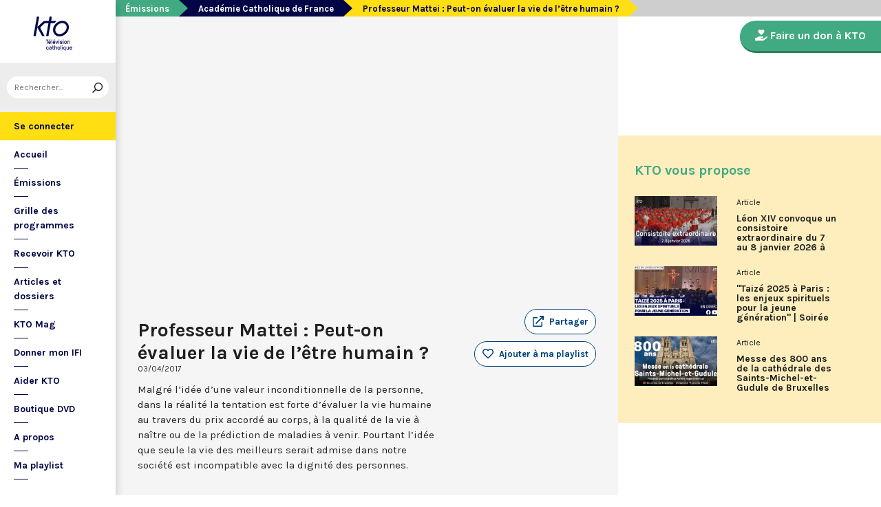

--- FILE ---
content_type: text/html; charset=utf-8
request_url: https://www.ktotv.com/video/00134582/professeur-mattei-peut-on-evaluer-la-vie-de-letre-humain
body_size: 5335
content:
<!DOCTYPE HTML>
<html lang="fr-FR">
    <head>
        <meta charset="UTF-8" />
        <meta name="viewport" content="width=device-width, initial-scale=1, shrink-to-fit=no" />
        <meta name="description" content="Malgré l’idée d’une valeur inconditionnelle de la personne, dans la réalité la tentation est forte d’évaluer la vie humaine au travers du prix accordé au corps, à la qualité de la vie à naître ou de la prédiction de maladies à venir. Pourtant l’idée que seule la vie des meilleurs serait admise dans notre société est incompatible avec la dignité des personnes." />
        <meta name="keywords" content="KTO, télévision catholique, Professeur Mattei : Peut-on évaluer la vie de l’être humain ?,  " />
        <meta property="og:site_name" content="KTO TV" />
        <meta property="og:description" content="Malgré l’idée d’une valeur inconditionnelle de la personne, dans la réalité la tentation est forte d’évaluer la vie humaine au travers du prix accordé au corps, à la qualité de la vie à naître ou de la prédiction de maladies à venir. Pourtant l’idée que seule la vie des meilleurs serait admise dans notre société est incompatible avec la dignité des personnes." />
        <meta property="og:locale" content="fr_FR" />
        <meta property="og:type" content="video.other" />
        <meta property="og:url" content="https://www.ktotv.com/video/00134582/professeur-mattei-peut-on-evaluer-la-vie-de-letre-humain" />
        <meta property="og:title" content="Professeur Mattei : Peut-on évaluer la vie de l’être humain ? — KTOTV" />
        <meta property="og:image" content="https://img.youtube.com/vi/OrMeMF8ZYwE/hqdefault.jpg" />
                                <meta property="og:video:release_date" content="2017-04-03" />                        <title>Professeur Mattei : Peut-on évaluer la vie de l’être humain ? — KTOTV</title>
        <link rel="shortcut icon" type="image/x-icon" href="/favicon.png" />
        <link rel="icon" sizes="16x16 32x32 64x64" href="/favicon.png" />
        <link rel="apple-touch-icon" href="/img/logo_fond_blanc-v2.png" />
        <link rel="canonical" href="https://www.ktotv.com/video/00134582/professeur-mattei-peut-on-evaluer-la-vie-de-letre-humain" />
        <link rel="alternate" title="KTOTV RSS" href="https://www.ktotv.com/rss" type="application/rss+xml" />
        <link rel="preconnect" href="https://fonts.googleapis.com">
        <link rel="preconnect" href="https://fonts.gstatic.com" crossorigin>
        <link href="https://fonts.googleapis.com/css2?family=Karla:ital,wght@0,400;0,700;1,400;1,700&display=swap" rel="stylesheet">
        <!-- Google Tag Manager -->
        <script>(function(w,d,s,l,i){w[l]=w[l]||[];w[l].push({'gtm.start':
                    new Date().getTime(),event:'gtm.js'});var f=d.getElementsByTagName(s)[0],
                j=d.createElement(s),dl=l!='dataLayer'?'&l='+l:'';j.async=true;j.src=
                'https://www.googletagmanager.com/gtm.js?id='+i+dl;f.parentNode.insertBefore(j,f);
            })(window,document,'script','dataLayer','GTM-WV9PW3B');</script>
        <!-- End Google Tag Manager -->
        <script src="https://donner.ktotv.com/libs.iraiser.eu/libs/payment/frame/1.5/IRaiserFrame.js"></script>
        <link rel="stylesheet" href="/build/common.342d7a41.css">
        <link rel="stylesheet" href="/build/front.bfa45e5d.css">
            </head>
    <body id="front_video_show" class="">
    <!-- Google Tag Manager (noscript) -->
    <noscript><iframe src="https://www.googletagmanager.com/ns.html?id=GTM-WV9PW3B"
                      height="0" width="0" style="display:none;visibility:hidden"></iframe></noscript>
    <!-- End Google Tag Manager (noscript) -->
                    <div class="app-aside">
                <div class="menu-container">
                    <span id="reduce">
                        <span class="element-not-reduced">
                            Réduire le menu&nbsp;<i class="far fa-angle-double-left"></i>
                        </span>
                        <div class="element-reduced">
                            <i class="far fa-bars"></i>
                        </div>
                    </span>
                    <a href="/" title="Accéder à la page d'accueil" class="d-block text-center">
                        <img alt="Logo de KTO" src="/img/logo-ktotv.png" id="logo" width="168" height="153" />
                        <img alt="Logo de KTO" src="/img/logo-kto-mobile-v2.png" id="logo-mobile" width="75" height="47" />
                    </a>
                                            <div class="container-search">
                            <div class="element-not-reduced"><div id="vue_search_preview_app"></div></div>
                            <div class="element-reduced"><i class="fas fa-search togglReduce"></i></div>
                        </div>
                                        

<ul id="menu"><li id="account" class="keep"><a href="javascript:;" class="login-action"><span class="element-not-reduced" id="login-label">Se connecter</span><div class="element-reduced"><i class="fas fa-user"></i></div><span id="notifications"></span></a></li><li class="keep"><a href="/" title="Accéder à la page d'accueil"><span class="element-not-reduced">Accueil</span><div class="element-reduced"><i class="fas fa-home"></i></div></a></li><li><a href="/emissions" title="Émissions" class="">
            Émissions
        </a><ul class="children"><li><a href="/emissions#priere" title="Prière" class="">
            Prière
        </a></li><li><a href="/emissions#eclairages" title="Eclairages" class="">
            Eclairages
        </a></li><li><a href="/emissions#visages-eglise" title="Visages de l&#039;Église" class="">
            Visages de l&#039;Église
        </a></li></ul></li><li><a href="/guide/" title="Grille des programmes" class="">
            Grille des programmes
        </a></li><li><a href="/page/recevoir-kto" title="Recevoir KTO" class="">
            Recevoir KTO
        </a></li><li><a href="/articles" title="Articles et dossiers" class="">
            Articles et dossiers
        </a></li><li><a href="/page/ktomag" title="KTO Mag" class="">
            KTO Mag
        </a></li><li><a href="/page/aider-kto-ifi" title="Donner mon IFI" class="">
            Donner mon IFI
        </a></li><li><a href="#" title="Aider KTO" class="">
            Aider KTO
        </a><ul class="children"><li><a href="/page/aider-kto" title="Faire un don à KTO" class="">
            Faire un don à KTO
        </a></li><li><a href="/donner-depuis-l-afrique" title="Faire un don depuis la Côte d&#039;Ivoire" class="">
            Faire un don depuis la Côte d&#039;Ivoire
        </a></li><li><a href="/page/legs-et-donations" title="Legs, donations et Assurances vie" class="">
            Legs, donations et Assurances vie
        </a></li><li><a href="/page/devenir-ambassadeur" title="Devenir Ambassadeur" class="">
            Devenir Ambassadeur
        </a></li><li><a href="/page/fondation-kto" title="Fondation KTO" class="">
            Fondation KTO
        </a></li></ul></li><li><a href="/page/dvd" title="Boutique DVD" class="">
            Boutique DVD
        </a></li><li><a href="/page/presentation" title="A propos" class="">
            A propos
        </a><ul class="children"><li><a href="/page/contact" title="Contact" class="">
            Contact
        </a></li><li><a href="/page/presentation" title="Présentation de la chaîne" class="">
            Présentation de la chaîne
        </a></li><li><a href="/page/mentions-legales" title="Mentions légales" class="">
            Mentions légales
        </a></li></ul></li><li><a href="javascript:;" class="toggle-playlist" id="toggle-playlist">Ma playlist</a></li></ul>
                </div>
            </div>
            <div class="app-notifications">
                <div class="notification-wrapper" id="vue_notification_panel"></div>
            </div>
            <div class="app-playlist" id="playlist-modal">
                <div id="close-modal">
                    <i class="fal fa-times"></i>
                </div>
                <div class="playlist-wrapper" id="vue_playlist_panel" nb_videos="12" direction="vertical"></div>
            </div>
            <div class="app-content">
                <div class="modal fade" id="loginModal" tabindex="-1" role="dialog" aria-hidden="true">
                    <div class="modal-dialog modal-dialog-centered" role="document">
                        <div class="modal-content">
                            <div class="modal-body">
                                <div class="login-form">
                                    <div id="vue_login_app"></div>
                                </div>
                            </div>
                        </div>
                    </div>
                </div>
                                                                            <nav aria-label="breadcrumb">
                            <ol class="breadcrumb" typeof="BreadcrumbList" vocab="https://schema.org/">
        <li class="breadcrumb-item" property="itemListElement" typeof="ListItem">
            <span property="name">
                <a href="/emissions" property="item" typeof="WebPage">Émissions</a>
            </span>
            <meta property="position" content="0" />
        </li>
        <li class="breadcrumb-item" property="itemListElement" typeof="ListItem">
            <span property="name">
                <a href="/emissions/academie-catholique-de-france" property="item" typeof="WebPage">Académie Catholique de France</a>
            </span>
            <meta property="position" content="1" />
        </li>
        <li class="breadcrumb-item active" aria-current="page" property="itemListElement" typeof="ListItem">
            <span property="name" data-nav="no-link">Professeur Mattei : Peut-on évaluer la vie de l’être humain ?</span>
            <meta property="position" content="2" />
        </li>
    </ol>
                    </nav>
                                                        <div class="content-container">
        <div class="container-fluid" id="videoContainer">
                        <div id="block-video">
                            <div id="YT-player-container" class="embed-responsive embed-responsive-16by9">
            <div id="YT-player" data-id="OrMeMF8ZYwE"></div>
        </div>
        <div id="YT-player-alt" style="display: none">

            <div class="podcast-player-heading">
                <span class="icon"><i class="fal fa-podcast"></i></span>
                <span class="title">Écouter l'émission</span>
                <span class="duration">00:07:34</span>
            </div>
            <div class="podcast-player-thumbnail">
                <div class="podcast-player-thumbnail">
                                                <img src="https://img.youtube.com/vi/OrMeMF8ZYwE/hqdefault.jpg" alt="Professeur Mattei : Peut-on évaluer la vie de l’être humain ?">
                                    </div>
            </div>

            
            <div class="podcast-player-breadcrumb">
                <span class="emission">Académie Catholique de France</span> > <span class="title">Professeur Mattei : Peut-on évaluer la vie de l’être humain ?</span>
            </div>
        </div>
    
                <div class="row">
                    <div class="col-12 col-xl-8">
                        <h1>Professeur Mattei : Peut-on évaluer la vie de l’être humain ?</h1>
                        <small class="date">03/04/2017</small>
                                                                    </div>
                    <div class="col-12 col-xl-4">
                        <a class="btn-playlist" data-toggle="collapse" href="#collapseSharing" role="button" aria-expanded="false" aria-controls="collapseSharing"><i class="fal fa-external-link"></i> <span>Partager</span></a>
<div class="collapse" id="collapseSharing">
    <div class="card card-body">
        <a class="share-button facebook-share-button" href="http://www.facebook.com/sharer.php?u=https://www.ktotv.com/video/00134582/professeur-mattei-peut-on-evaluer-la-vie-de-letre-humain&amp;title=Professeur%20Mattei%20%3A%20Peut-on%20%C3%A9valuer%20la%20vie%20de%20l%E2%80%99%C3%AAtre%20humain%20%3F" target="_blank"><i class="fab fa-facebook-f"></i> Facebook</a>
        <a class="share-button" href="https://twitter.com/intent/tweet?url=https://www.ktotv.com/video/00134582/professeur-mattei-peut-on-evaluer-la-vie-de-letre-humain&amp;text=Professeur%20Mattei%20%3A%20Peut-on%20%C3%A9valuer%20la%20vie%20de%20l%E2%80%99%C3%AAtre%20humain%20%3F" target="_blank"><i class="fab fa-twitter"></i> Tweet</a>
        <a class="share-button mail-share-button" href="mailto:?subject=Professeur%20Mattei%20%3A%20Peut-on%20%C3%A9valuer%20la%20vie%20de%20l%E2%80%99%C3%AAtre%20humain%20%3F&amp;body=https://www.ktotv.com/video/00134582/professeur-mattei-peut-on-evaluer-la-vie-de-letre-humain"><i class="fas fa-envelope"></i> Email</a>
        <a class="share-button whatsapp-share-button" href="https://api.whatsapp.com/send?text=https://www.ktotv.com/video/00134582/professeur-mattei-peut-on-evaluer-la-vie-de-letre-humain" data-action="share/whatsapp/share"><i class="fab fa-whatsapp" style="font-size: 16px; vertical-align: middle;"></i> Whatsapp</a>
        <a class="share-button telegram-share-button" href="https://t.me/share/url?url=https://www.ktotv.com/video/00134582/professeur-mattei-peut-on-evaluer-la-vie-de-letre-humain" target="_blank"><i class="fab fa-telegram-plane"></i> Telegram</a>
    </div>
</div>

                                                    <div class="playlist-button" id="vue_playlist_btn" video_id="1316">
    <app></app>
</div>

                                                                    </div>
                </div>
                <div class="row">
                    <div class="col-12 col-xl-8">
                        <p>Malgré l’idée d’une valeur inconditionnelle de la personne, dans la réalité la tentation est forte d’évaluer la vie humaine au travers du prix accordé au corps, à la qualité de la vie à naître ou de la prédiction de maladies à venir. Pourtant l’idée que seule la vie des meilleurs serait admise dans notre société est incompatible avec la dignité des personnes.</p>
                        
                    </div>
                    <div class="col-12 col-xl-4">
                                            </div>
                </div>
            </div>
                            <div id="block-emission">
                    <div class="row">
                        <div class="col-12 col-xl-5">
                            <h2><a href="/emissions/academie-catholique-de-france">Académie Catholique de France</a></h2>
                            <p><p>En quelques minutes, un membre de cette Académie - fondée en 2009 «&nbsp;pour le rayonnement du savoir et de la foi&nbsp;» - nous parle de son sujet de prédilection, qu'il s'agisse de médecine ou de sciences de la vie et de l'univers, de sciences humaines et sociales ou de philosophie et de théologie, des arts et des lettres ou encore de droit et de sciences économiques.</p></p>
                            <a href="/emissions/academie-catholique-de-france" class="btn btn-outline-light btn-rounded btn-normal-border">Visiter la page de l'émission</a>
                        </div>
                        <div class="col-12 col-xl-7">
                            <div class="videos_list_style_two">
                                <h3>Autres vidéos de l'émission</h3>
                                <ul class="list-unstyled">
                                                                            <li class="single clearfix">
                                            <a href="/video/00213368/pere-capelle-dumont-le-catholicisme-contemporain-en-proces"
                                               class="image"
                                               title="Accéder à la vidéo Père Capelle-Dumont : Le Catholicisme contemporain en procès"
                                               style="background-image: url('https://img.youtube.com/vi/T1vEzbyllOc/hqdefault.jpg');">
                                                                                                    <span class="duration">07:29</span>
                                                                                            </a>
                                            <div class="content-right">
                                                <div class="date">Lundi 25 juin 2018</div>
                                                <h5 class="mt-0"><a href="/video/00213368/pere-capelle-dumont-le-catholicisme-contemporain-en-proces">Père Capelle-Dumont : Le Catholicisme contemporain en procès</a></h5>
                                            </div>
                                        </li>
                                                                            <li class="single clearfix">
                                            <a href="/video/00213366/bernard-berthod-le-patrimoine-culturel-en-danger"
                                               class="image"
                                               title="Accéder à la vidéo Bernard Berthod : Le patrimoine culturel en danger"
                                               style="background-image: url('https://img.youtube.com/vi/iaJm-09EmHg/hqdefault.jpg');">
                                                                                                    <span class="duration">07:46</span>
                                                                                            </a>
                                            <div class="content-right">
                                                <div class="date">Lundi 11 juin 2018</div>
                                                <h5 class="mt-0"><a href="/video/00213366/bernard-berthod-le-patrimoine-culturel-en-danger">Bernard Berthod : Le patrimoine culturel en danger</a></h5>
                                            </div>
                                        </li>
                                                                            <li class="single clearfix">
                                            <a href="/video/00213365/jean-dominique-durand-litalie-et-leurope-de-la-construction-europeenne-a-leuroscepticisme"
                                               class="image"
                                               title="Accéder à la vidéo Jean-Dominique Durand : L’Italie et l’Europe, de la construction européenne à l’euroscepticisme"
                                               style="background-image: url('https://img.youtube.com/vi/vSLePPqHL1M/hqdefault.jpg');">
                                                                                                    <span class="duration">08:25</span>
                                                                                            </a>
                                            <div class="content-right">
                                                <div class="date">Lundi 4 juin 2018</div>
                                                <h5 class="mt-0"><a href="/video/00213365/jean-dominique-durand-litalie-et-leurope-de-la-construction-europeenne-a-leuroscepticisme">Jean-Dominique Durand : L’Italie et l’Europe, de la construction européenne à l’euroscepticisme</a></h5>
                                            </div>
                                        </li>
                                                                            <li class="single clearfix">
                                            <a href="/video/00213364/herve-pasqua-nicolas-de-cues-1401-1464-le-dernier-des-medievaux-et-le-premier-des-modernes"
                                               class="image"
                                               title="Accéder à la vidéo Hervé Pasqua : Nicolas de Cues (1401-1464) - Le dernier des médiévaux et le premier des modernes"
                                               style="background-image: url('https://img.youtube.com/vi/zA0isFrVQGc/hqdefault.jpg');">
                                                                                                    <span class="duration">09:14</span>
                                                                                            </a>
                                            <div class="content-right">
                                                <div class="date">Lundi 28 mai 2018</div>
                                                <h5 class="mt-0"><a href="/video/00213364/herve-pasqua-nicolas-de-cues-1401-1464-le-dernier-des-medievaux-et-le-premier-des-modernes">Hervé Pasqua : Nicolas de Cues (1401-1464) - Le dernier des médiévaux et le premier des modernes</a></h5>
                                            </div>
                                        </li>
                                                                    </ul>
                            </div>
                        </div>
                    </div>
                </div>
                    </div>
        <div id="sidebar" class="sidebar-donation">
            <div class="sidebar-container">
                    
            <div class="donation-container">
                        <a class="donation-button"
               href="https://donner.ktotv.com/b?cid=296#iraiser_popin"
                              title="Faire un don à KTO">
                <span><i class="fas fa-hand-holding-heart"></i> Faire un don à KTO</span>
            </a>
        </div>
    
                <div class="suggestions-wrapper" id="vue_suggestions_app" video_id="1316">
    <app></app>
</div>

                <div id="vue_watched_video_app" video_id="1316" timeout="15000" available="1"></div>
            </div>
        </div>
    </div>
                            </div>
                <footer id="footer" class="footer">
            <div class="container">
                                    © KTO 2026
                    — <a href="/page/contact">Contact</a>
                    — <a href="/page/mentions-legales">Mentions légales</a>
                            </div>
        </footer>
        <script src="/build/runtime.9ba644cb.js"></script><script src="/build/front.a5be3e50.js"></script>
        
                        <script type="text/javascript">
            (function(e,t,a){var n=t.createElement("script"),m=t.getElementsByTagName("script")[0];n.async=!0,n.src=a+"?t="+Math.round((new Date).getTime()/72e5),m.parentNode.insertBefore(n,m),e.ema_critere="",e.w_emasend=function(){void 0!==e.emasend&&void 0!==e.ema_id_site?e.emasend():setTimeout(e.w_emasend,200)},setTimeout(e.w_emasend,10)})(window,document,"https://atout.email-match.com/emafunc.js");
            window.ema_id_site = 1507;
            window.ema_critere = '&crt_page=';
        </script>
                    <script type="application/ld+json">
{
  "@context": "http://schema.org",
  "@type": "Organization",
  "name": "KTO",
  "url": "https://www.ktotv.com",
  "logo": {
    "@type": "ImageObject",
    "url": "https://www.ktotv.com/img/logo-ktotv.png"
  },
  "sameAs": [
    "https://www.youtube.com/user/KTOTV",
    "https://fr.linkedin.com/company/ktotelevision",
    "https://twitter.com/KTOTV",
    "https://www.facebook.com/kto.television/",
    "https://www.instagram.com/ktotelevision/"
  ],
  "address": {
    "@type": "PostalAddress",
    "streetAddress": "13 Rue du 19 Mars 1962",
    "addressLocality": "Malakoff",
    "addressRegion": "FR",
    "postalCode": "92240",
    "addressCountry": "FR"
  }
}

        </script>
    <script type="application/ld+json">{"@context":"http://schema.org","@type":"VideoObject","name":"Professeur Mattei : Peut-on évaluer la vie de l’être humain ?","description":"Malgré l’idée d’une valeur inconditionnelle de la personne, dans la réalité la tentation est forte d’évaluer la vie humaine au travers du prix accordé au corps, à la qualité de la vie à naître ou de la prédiction de maladies à venir. Pourtant l’idée que seule la vie des meilleurs serait admise dans notre société est incompatible avec la dignité des personnes.","thumbnailUrl":"https://img.youtube.com/vi/OrMeMF8ZYwE/hqdefault.jpg","uploadDate":"2017-04-03 21:34:36","duration":"PT07M34S","embedUrl":"https://www.youtube.com/embed/OrMeMF8ZYwE"}</script>    </body>
</html>
